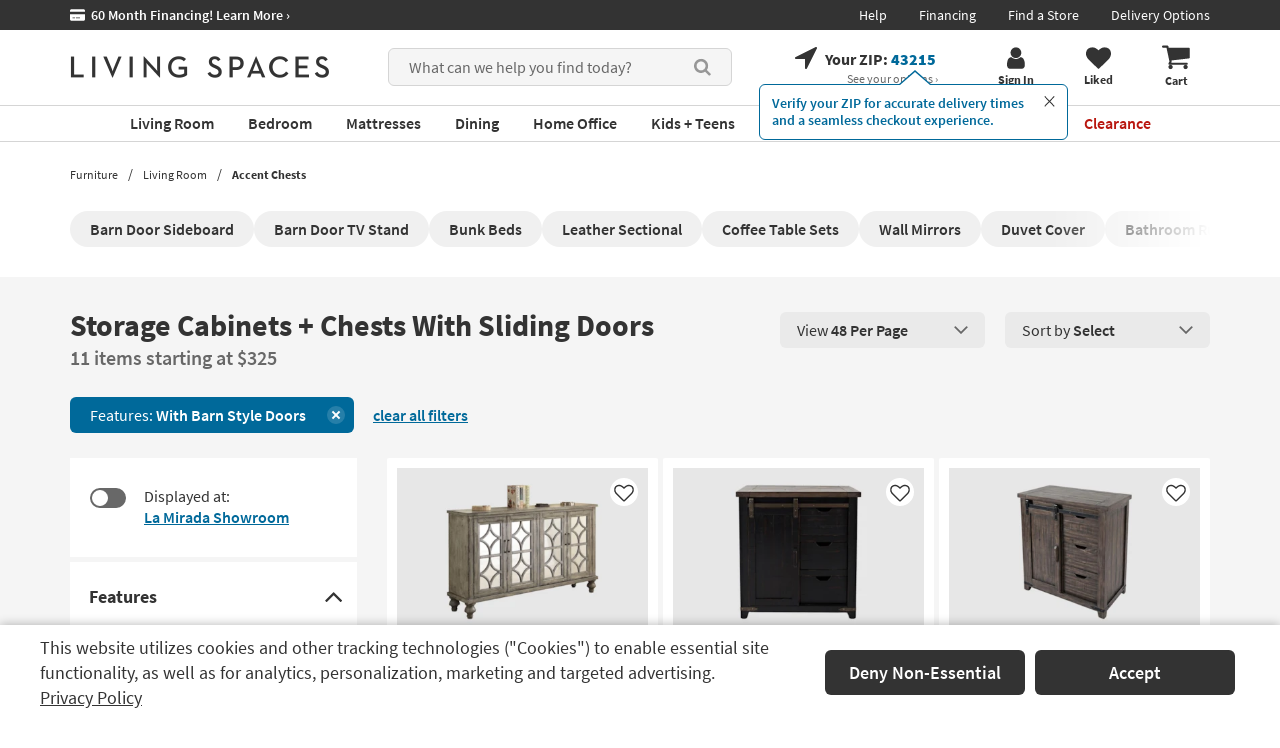

--- FILE ---
content_type: text/javascript
request_url: https://www.livingspaces.com/scripts/build/webpack-exponeaClicks.js?v=-o45tzNaFAgvc8VVydjXZTuJnD7JtBB3u-IGjdfLH9U202512220940
body_size: 449
content:
!function(){function e(){var e=$("[role = 'main']");if(e&&e.length>0){var r=e[0].className;return"page LsfVariantProxy"===r||"page LsfColorVariantProxy"===r||"page LsfVariant_DynamicProxy"===r||"page LsfColorVariant_DynamicProxy"===r?"pdp":"page ProductListingPageProxy"===r||"page SearchPageProxy"===r||"page ProductListingPage_DynamicProxy"===r||"page SearchPage_DynamicProxy"===r?"plp":"page CategoryListingPageProxy"===r||"page CategoryListingPageProxy"===r?"clp":"page StartPageProxy"===r||"page StartPage_DynamicProxy"===r?"home":r.replace("page","").replace("PageProxy","").replace("Page_DynamicProxy","").toLowerCase()}return""}$(document).ready((function(){$(".quicklinksblock").on("click",(function(r){var a=this.getElementsByClassName("quick-links__item");if(0==a.length)return!0;var i,n=(i=r,(i=i||window.event).target||i.srcElement).closest(".quick-links__item");if(null==n)return!0;var t=n.firstElementChild.innerText,o=n.children[0].firstElementChild.currentSrc,c=n.children[0].href,l=[],g=[],s=[],p=0,d=0;return Array.from(a).forEach((function(e){e.children[0].href==c&&(d=p),p++,g.push(e.children[0].href),s.push(e.children[0].firstElementChild.currentSrc),l.push(e.children[0].innerText.trim())})),void 0===window.exponea||null==window.exponea||null==window.exponea||window.exponea.track("web_click",{action:"quick_link",location:window.location.href,page_type:e(),cta_text:t,cta_action:c,cta_image:o,cta_list_index:d,cta_list_text:l,cta_list_action:g,cta_list_image:s}),!0})),void 0!==window.serverSideViewModel&&window.serverSideViewModel.trackThumbClicks}))}();